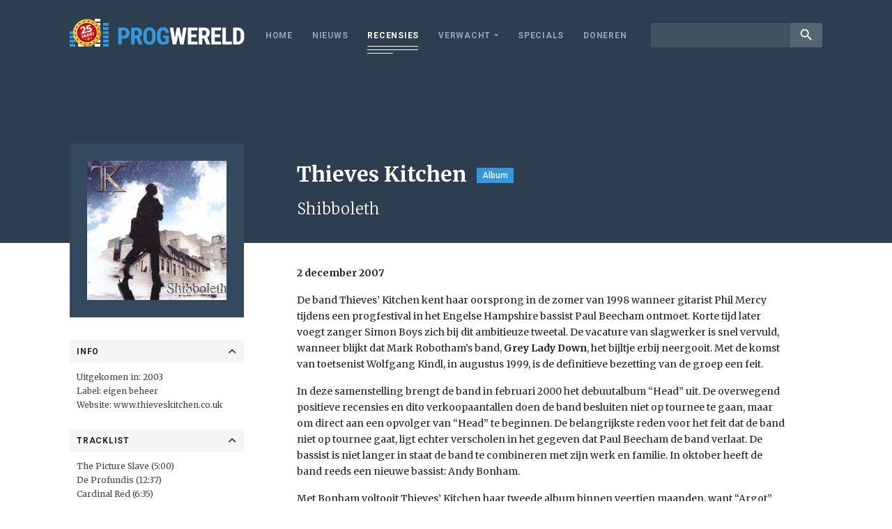

--- FILE ---
content_type: text/html; charset=utf-8
request_url: https://www.google.com/recaptcha/api2/aframe
body_size: 266
content:
<!DOCTYPE HTML><html><head><meta http-equiv="content-type" content="text/html; charset=UTF-8"></head><body><script nonce="z5kdaGPpnU5sQcgbkM31tg">/** Anti-fraud and anti-abuse applications only. See google.com/recaptcha */ try{var clients={'sodar':'https://pagead2.googlesyndication.com/pagead/sodar?'};window.addEventListener("message",function(a){try{if(a.source===window.parent){var b=JSON.parse(a.data);var c=clients[b['id']];if(c){var d=document.createElement('img');d.src=c+b['params']+'&rc='+(localStorage.getItem("rc::a")?sessionStorage.getItem("rc::b"):"");window.document.body.appendChild(d);sessionStorage.setItem("rc::e",parseInt(sessionStorage.getItem("rc::e")||0)+1);localStorage.setItem("rc::h",'1769438408801');}}}catch(b){}});window.parent.postMessage("_grecaptcha_ready", "*");}catch(b){}</script></body></html>